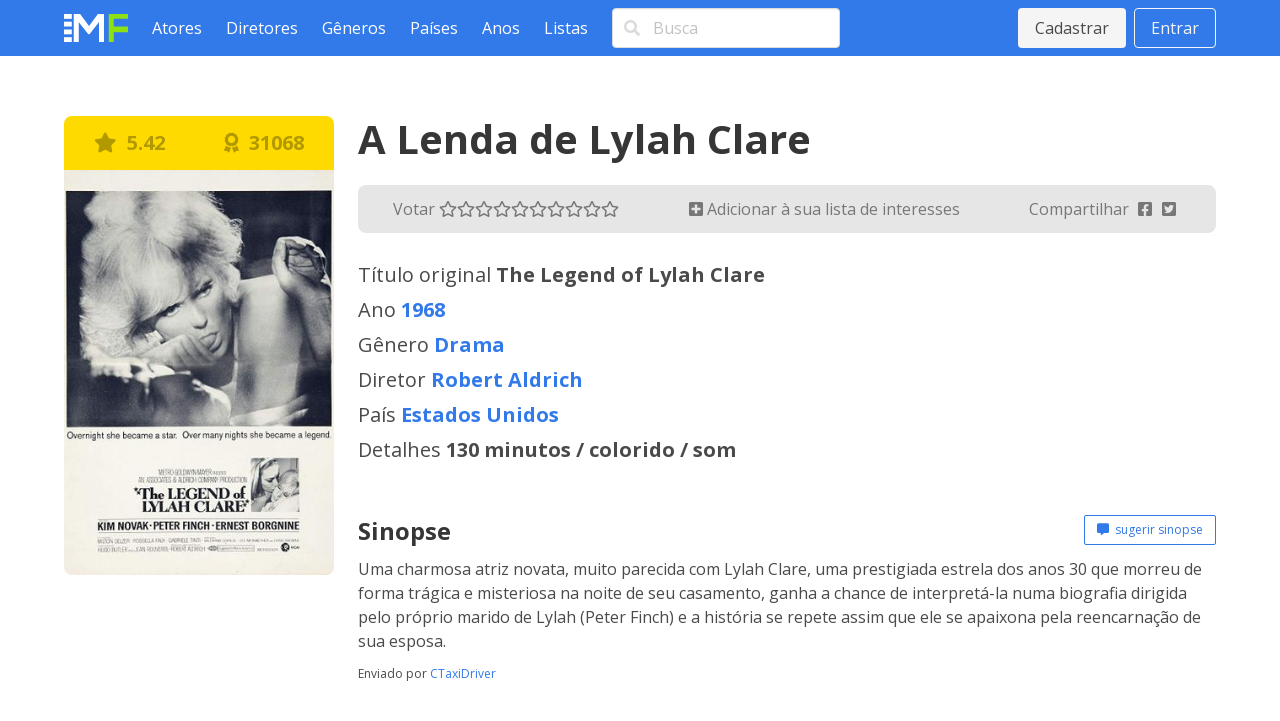

--- FILE ---
content_type: text/html; charset=utf-8
request_url: https://www.melhoresfilmes.com.br/movies/a-lenda-de-lylah-clare
body_size: 3774
content:
<!DOCTYPE html>
<html lang="pt_BR">
  <head>
    <meta charset="utf-8"/>
    <meta http-equiv="X-UA-Compatible" content="IE=edge"/>
    <meta name="viewport" content="width=device-width, initial-scale=1.0"/>

      <script async src="https://www.googletagmanager.com/gtag/js?id=G-ER6L8LFR5W"></script>
      <script>
        window.dataLayer = window.dataLayer || [];
        function gtag(){dataLayer.push(arguments);}
        gtag('js', new Date());

        gtag('config', 'G-ER6L8LFR5W');
      </script>


<meta charset="UTF-8" content="CwIBKwIvYWVADQ1EEwgHWSoOKAcDQiE_nNQZmW33sLgrJ1foRgXkYwVT" csrf-param="_csrf_token" method-param="_method" name="csrf-token"><title data-suffix=" * Melhores Filmes">A Lenda de Lylah Clare, diretor Robert Aldrich * Melhores Filmes</title>
    <link rel="stylesheet" href="https://fonts.googleapis.com/css2?family=Open+Sans:wght@400;600;700&display=swap">
    <link rel="stylesheet" href="https://fonts.googleapis.com/css2?family=Rubik:wght@400;700;900&display=swap">
    <link rel="stylesheet" href="https://cdnjs.cloudflare.com/ajax/libs/font-awesome/5.13.1/css/all.min.css" integrity="sha256-2XFplPlrFClt0bIdPgpz8H7ojnk10H69xRqd9+uTShA=" crossorigin="anonymous" />
    <link rel="stylesheet" href="https://cdn.jsdelivr.net/npm/bulma-carousel@4.0.4/dist/css/bulma-carousel.min.css">
    <link rel="stylesheet" href="/css/melhores-filmes-4b2d6674e15457645c962161efbd4966.css?vsn=d"/>

    <script defer type="text/javascript" src="https://cdn.jsdelivr.net/gh/alpinejs/alpine@v2.8.2/dist/alpine.min.js"></script>
    <script defer type="text/javascript" src="https://cdn.jsdelivr.net/npm/bulma-carousel@4.0.4/dist/js/bulma-carousel.min.js"></script>
    <script defer type="text/javascript" src="/js/melhores-filmes-cbb69611b97470f435a6321ff7cc7203.js?vsn=d"></script>
  </head>
  <body>
    <nav class="navbar is-primary">
      <div class="container">
        <div class="navbar-brand">
          <a class="navbar-item" href="/"><img src="/images/melhores-filmes-0c3a54c282e830895f68045f7e7d4e1d.svg?vsn=d" alt="Melhores Filmes"></a>
          <a class="navbar-burger" href="#" data-target="nav-menu">
            <span></span>
            <span></span>
            <span></span>
          </a>
        </div>
        <div class="navbar-menu" id="nav-menu">
          <div class="navbar-start">
            <a class="navbar-item" href="/actors/index">Atores</a>
            <a class="navbar-item" href="/directors/index">Diretores</a>
            <a class="navbar-item" href="/genres/index">Gêneros</a>
            <a class="navbar-item" href="/countries/index">Países</a>
            <a class="navbar-item" href="/years/index">Anos</a>
            <a class="navbar-item" href="/lists/index">Listas</a>
            <div class="navbar-item">
<form action="/search" method="post"><input name="_csrf_token" type="hidden" value="CwIBKwIvYWVADQ1EEwgHWSoOKAcDQiE_nNQZmW33sLgrJ1foRgXkYwVT">                <div class="field">
                  <div class="control has-icons-left">
                    <input class="input" type="text" placeholder="Busca" name="query">
                    <span class="icon is-small is-left"><i class="fas fa-search"></i></span>
                  </div>
                </div>
              </form>
            </div>
          </div>
          <div class="navbar-end">
              <div class="navbar-item">
                <div class="buttons">
                  <a class="button is-light" href="/users/signup">Cadastrar</a>
                  <a class="button is-light is-outlined" href="/users/signin">Entrar</a>
                </div>
              </div>
          </div>
        </div>
      </div>
    </nav>

<div data-phx-main="true" data-phx-session="SFMyNTY.[base64].fCNtm6DNjJmg8hXlP5iHEKM2YrKs02_cSRaj0on90wQ" data-phx-static="SFMyNTY.g2gDaAJhBHQAAAADZAAKYXNzaWduX25ld2pkAAVmbGFzaHQAAAAAZAACaWRtAAAAFHBoeC1HSXlnVmE2Ym5WR0xnVk9DbgYAZ3WI3psBYgABUYA.sQmY0fc6RlAEkAoRpARu7oB5g72jv-WHCq_Wc6GNILE" data-phx-view="MoviesLive.View" id="phx-GIygVa6bnVGLgVOC">
<main role="main" class="container">
  <div class="columns mt-6">
    <div class="column is-one-quarter">
      <div class="movie-poster">
        <div class="movie-ranking level has-text-weight-bold is-size-5">
          <div class="level-item has-text-centered" title="1 voto">
            <i class="fas fa-star"></i>&nbsp;
5.42          </div>

          <div class="level-item has-text-centered">
                <a href="/lists/best">
                  <i class="fas fa-award"></i>&nbsp;
31068                </a>
          </div>
        </div>

        <div class="image is-2by3">
          <img src="https://img.melhoresfilmes.com.br/unsafe/320x480/https%3A%2F%2Fwww.melhoresfilmes.com.br%2Fstorage%2Fimgs%2Fposters%2F9859.jpg%3Ft%3D20210728225018" alt="A Lenda de Lylah Clare">
        </div>
      </div>
    </div>

    <div class="column is-three-quarters">
      <h1 class="title is-2">A Lenda de Lylah Clare</h1>

      <div class="level movie-bar">
        <div class="level-item has-text-left">
          Votar&nbsp;
            <a href="#" phx-click="movie_vote" phx-value-rate="1" title="1">
              <i class="movie-vote far fa-star"></i>
            </a>
            <a href="#" phx-click="movie_vote" phx-value-rate="2" title="2">
              <i class="movie-vote far fa-star"></i>
            </a>
            <a href="#" phx-click="movie_vote" phx-value-rate="3" title="3">
              <i class="movie-vote far fa-star"></i>
            </a>
            <a href="#" phx-click="movie_vote" phx-value-rate="4" title="4">
              <i class="movie-vote far fa-star"></i>
            </a>
            <a href="#" phx-click="movie_vote" phx-value-rate="5" title="5">
              <i class="movie-vote far fa-star"></i>
            </a>
            <a href="#" phx-click="movie_vote" phx-value-rate="6" title="6">
              <i class="movie-vote far fa-star"></i>
            </a>
            <a href="#" phx-click="movie_vote" phx-value-rate="7" title="7">
              <i class="movie-vote far fa-star"></i>
            </a>
            <a href="#" phx-click="movie_vote" phx-value-rate="8" title="8">
              <i class="movie-vote far fa-star"></i>
            </a>
            <a href="#" phx-click="movie_vote" phx-value-rate="9" title="9">
              <i class="movie-vote far fa-star"></i>
            </a>
            <a href="#" phx-click="movie_vote" phx-value-rate="10" title="10">
              <i class="movie-vote far fa-star"></i>
            </a>
        </div>

        <div class="level-item has-text-left">
            <a href="#" phx-click="add_to_watch">
              <i class="fas fa-plus-square"></i>
Adicionar à sua lista de interesses            </a>
        </div>

        <div class="level-item has-text-left">
          Compartilhar&nbsp;
          <a href="https://www.facebook.com/sharer/sharer.php?u=http%3A%2F%2Fwww.melhoresfilmes.com.br%2Fmovies%2Fa-lenda-de-lylah-clare" class="icon" target="_blank">
            <i class="fab fa-facebook-square"></i>
          </a>
          <a href="https://twitter.com/intent/tweet?url=http%3A%2F%2Fwww.melhoresfilmes.com.br%2Fmovies%2Fa-lenda-de-lylah-clare&text=A+Lenda+de+Lylah+Clare" class="icon" target="_blank">
            <i class="fab fa-twitter-square"></i>
          </a>
        </div>
      </div>

      <div class="movie-details mb-6 is-size-5">
        <dl>
          <dt>Título original</dt>
          <dd>The Legend of Lylah Clare</dd>

          <dt>Ano</dt>
          <dd><a href="/years/1968">1968</a></dd>

          <dt>Gênero</dt>
          <dd>
              <a href="/genres/drama">Drama</a>
          </dd>

          <dt>Diretor</dt>
          <dd>
              <a href="/directors/robert-aldrich">Robert Aldrich</a>
          </dd>

          <dt>País</dt>
          <dd>
              <a href="/countries/estados-unidos">Estados Unidos</a>
          </dd>

          <dt>Detalhes</dt>
          <dd>
130 minutos            /
colorido            /
som          </dd>
        </dl>
      </div>



      <div class="mb-6">
        <div class="level mb-3">
          <div class="level-left"><h2 class="title is-4">Sinopse</h2></div>
          <div class="level-right">
            <a href="#" class="button is-primary is-outlined is-small" phx-click="synopsis">
              <i class="fas fa-comment-alt"></i>&nbsp;
sugerir sinopse            </a>
          </div>
        </div>

          <p class="mb-3">Uma charmosa atriz novata, muito parecida com Lylah Clare, uma prestigiada estrela dos anos 30 que morreu de forma trágica e misteriosa na noite de seu casamento, ganha a chance de interpretá-la numa biografia dirigida pelo próprio marido de Lylah (Peter Finch) e a história se repete assim que ele se apaixona pela reencarnação de sua esposa.</p>
          <p class="is-size-7">Enviado por&nbsp;<a href="/users/CTaxiDriver">CTaxiDriver</a></p>
      </div>


      <div class="mb-6">
        <h2 class="title is-4 mb-3">Elenco</h2>

        <div class="columns is-multiline browsing-list">
            <div class="column is-one-third">
              <a href="/actors/kim-novak">
                <div class="media">
                  <div class="media-left">
                    <div class="image is-48x48"><img class="is-rounded" src="https://img.melhoresfilmes.com.br/unsafe/48x48/https%3A%2F%2Fwww.melhoresfilmes.com.br%2Fstorage%2Fimgs%2Factors%2F116.jpg%3Ft%3D20221025001119" alt="Kim Novak"></div>
                  </div>

                  <div class="media-content">
                    <div class="content pt-3">
                      <span class="has-text-weight-bold">Kim Novak</span>
                    </div>
                  </div>
                </div>
              </a>
            </div>
            <div class="column is-one-third">
              <a href="/actors/peter-finch">
                <div class="media">
                  <div class="media-left">
                    <div class="image is-48x48"><img class="is-rounded" src="https://img.melhoresfilmes.com.br/unsafe/48x48/https%3A%2F%2Fwww.melhoresfilmes.com.br%2Fstorage%2Fimgs%2Factors%2F2684.jpg%3Ft%3D20221025001206" alt="Peter Finch"></div>
                  </div>

                  <div class="media-content">
                    <div class="content pt-3">
                      <span class="has-text-weight-bold">Peter Finch</span>
                    </div>
                  </div>
                </div>
              </a>
            </div>
            <div class="column is-one-third">
              <a href="/actors/ernest-borgnine">
                <div class="media">
                  <div class="media-left">
                    <div class="image is-48x48"><img class="is-rounded" src="https://img.melhoresfilmes.com.br/unsafe/48x48/https%3A%2F%2Fwww.melhoresfilmes.com.br%2Fstorage%2Fimgs%2Factors%2F253.jpg%3Ft%3D20221025001122" alt="Ernest Borgnine"></div>
                  </div>

                  <div class="media-content">
                    <div class="content pt-3">
                      <span class="has-text-weight-bold">Ernest Borgnine</span>
                    </div>
                  </div>
                </div>
              </a>
            </div>
            <div class="column is-one-third">
              <a href="/actors/milton-selzer">
                <div class="media">
                  <div class="media-left">
                    <div class="image is-48x48"><img class="is-rounded" src="https://img.melhoresfilmes.com.br/unsafe/48x48/https%3A%2F%2Fwww.melhoresfilmes.com.br%2Fstorage%2Fimgs%2Factors%2F572.jpg%3Ft%3D20220725224000" alt="Milton Selzer"></div>
                  </div>

                  <div class="media-content">
                    <div class="content pt-3">
                      <span class="has-text-weight-bold">Milton Selzer</span>
                    </div>
                  </div>
                </div>
              </a>
            </div>
            <div class="column is-one-third">
              <a href="/actors/rossella-falk">
                <div class="media">
                  <div class="media-left">
                    <div class="image is-48x48"><img class="is-rounded" src="https://img.melhoresfilmes.com.br/unsafe/48x48/https%3A%2F%2Fwww.melhoresfilmes.com.br%2Fstorage%2Fimgs%2Factors%2F4359.jpg%3Ft%3D20220725223639" alt="Rossella Falk"></div>
                  </div>

                  <div class="media-content">
                    <div class="content pt-3">
                      <span class="has-text-weight-bold">Rossella Falk</span>
                    </div>
                  </div>
                </div>
              </a>
            </div>
            <div class="column is-one-third">
              <a href="/actors/gabriele-tinti">
                <div class="media">
                  <div class="media-left">
                    <div class="image is-48x48"><img class="is-rounded" src="https://img.melhoresfilmes.com.br/unsafe/48x48/https%3A%2F%2Fwww.melhoresfilmes.com.br%2Fstorage%2Fimgs%2Factors%2F12671.jpg%3Ft%3D20221025001540" alt="Gabriele Tinti"></div>
                  </div>

                  <div class="media-content">
                    <div class="content pt-3">
                      <span class="has-text-weight-bold">Gabriele Tinti</span>
                    </div>
                  </div>
                </div>
              </a>
            </div>
            <div class="column is-one-third">
              <a href="/actors/valentina-cortese">
                <div class="media">
                  <div class="media-left">
                    <div class="image is-48x48"><img class="is-rounded" src="https://img.melhoresfilmes.com.br/unsafe/48x48/https%3A%2F%2Fwww.melhoresfilmes.com.br%2Fstorage%2Fimgs%2Factors%2F2009.jpg%3Ft%3D20221025001155" alt="Valentina Cortese"></div>
                  </div>

                  <div class="media-content">
                    <div class="content pt-3">
                      <span class="has-text-weight-bold">Valentina Cortese</span>
                    </div>
                  </div>
                </div>
              </a>
            </div>
            <div class="column is-one-third">
              <a href="/actors/jean-carroll">
                <div class="media">
                  <div class="media-left">
                    <div class="image is-48x48"><img class="is-rounded" src="/images/placeholder-person.png" alt="Jean Carroll"></div>
                  </div>

                  <div class="media-content">
                    <div class="content pt-3">
                      <span class="has-text-weight-bold">Jean Carroll</span>
                    </div>
                  </div>
                </div>
              </a>
            </div>
            <div class="column is-one-third">
              <a href="/actors/michael-murphy">
                <div class="media">
                  <div class="media-left">
                    <div class="image is-48x48"><img class="is-rounded" src="https://img.melhoresfilmes.com.br/unsafe/48x48/https%3A%2F%2Fwww.melhoresfilmes.com.br%2Fstorage%2Fimgs%2Factors%2F5094.jpg%3Ft%3D20220725223601" alt="Michael Murphy"></div>
                  </div>

                  <div class="media-content">
                    <div class="content pt-3">
                      <span class="has-text-weight-bold">Michael Murphy</span>
                    </div>
                  </div>
                </div>
              </a>
            </div>
            <div class="column is-one-third">
              <a href="/actors/lee-meriwether">
                <div class="media">
                  <div class="media-left">
                    <div class="image is-48x48"><img class="is-rounded" src="https://img.melhoresfilmes.com.br/unsafe/48x48/https%3A%2F%2Fwww.melhoresfilmes.com.br%2Fstorage%2Fimgs%2Factors%2F22139.jpg%3Ft%3D20221025001931" alt="Lee Meriwether"></div>
                  </div>

                  <div class="media-content">
                    <div class="content pt-3">
                      <span class="has-text-weight-bold">Lee Meriwether</span>
                    </div>
                  </div>
                </div>
              </a>
            </div>
        </div>
      </div>

      <div class="mb-6">
        <div class="level">
          <div class="level-left"><h2 class="title is-4 mb-3">Comentários</h2></div>

          <div class="level-right">
            <a href="#" class="button is-primary is-outlined is-small" phx-click="comment">
              <i class="fas fa-comment"></i>&nbsp;
fazer um comentário            </a>
          </div>
        </div>

          <p>Sem comentários por aqui ainda.</p>
      </div>
    </div>
  </div>




  <script type="application/ld+json">
{
  "@context": "http://schema.org",
  "@type": "Movie",
  "aggregateRating": {
    "@type": "AggregateRating",
    "bestRating": 10,
    "ratingValue": "5.42"
  },
  "image": "www.melhoresfilmes.com.br/storage/imgs/posters/9859.jpg",
  "name": "A Lenda de Lylah Clare",
  "position": 31068,
  "url": "http://www.melhoresfilmes.com.br/movies/a-lenda-de-lylah-clare"
}  </script>
</main>
</div>
    <footer class="footer">
      <div class="has-text-centered">
        <p class="footer__links">
          <a class="footer__link" href="/contact">Queremos sua opinião</a>
          <a class="footer__link" href="/page/about">Sobre</a>
          <a class="footer__link" href="/page/contact">Contato</a>
          <a class="footer__link" href="/page/terms">Termos de uso</a>
          <a class="footer__link" href="/page/privacy">Política de privacidade</a>
          <a class="footer__link" href="/page/faq">Ajuda</a>
        </p>
      </div>
    </footer>
  </body>
</html>
